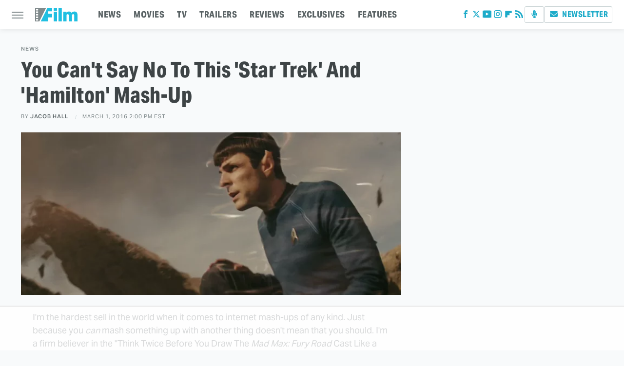

--- FILE ---
content_type: text/html
request_url: https://api.intentiq.com/profiles_engine/ProfilesEngineServlet?at=39&mi=10&dpi=936734067&pt=17&dpn=1&iiqidtype=2&iiqpcid=abe7a201-9667-4e5d-b7ee-3ddc5ddcf8b4&iiqpciddate=1768678709781&pcid=d7b09b58-926f-4334-9877-c37220f8496d&idtype=3&gdpr=0&japs=false&jaesc=0&jafc=0&jaensc=0&jsver=0.33&testGroup=A&source=pbjs&ABTestingConfigurationSource=group&abtg=A&vrref=https%3A%2F%2Fwww.slashfilm.com
body_size: 56
content:
{"abPercentage":97,"adt":1,"ct":2,"isOptedOut":false,"data":{"eids":[]},"dbsaved":"false","ls":true,"cttl":86400000,"abTestUuid":"g_faf34b3c-bafc-46ba-b5e7-62e163a77f6f","tc":9,"sid":-582877156}

--- FILE ---
content_type: text/html; charset=utf-8
request_url: https://www.google.com/recaptcha/api2/aframe
body_size: 267
content:
<!DOCTYPE HTML><html><head><meta http-equiv="content-type" content="text/html; charset=UTF-8"></head><body><script nonce="0KA8eyqFhREF5gmbqYozcw">/** Anti-fraud and anti-abuse applications only. See google.com/recaptcha */ try{var clients={'sodar':'https://pagead2.googlesyndication.com/pagead/sodar?'};window.addEventListener("message",function(a){try{if(a.source===window.parent){var b=JSON.parse(a.data);var c=clients[b['id']];if(c){var d=document.createElement('img');d.src=c+b['params']+'&rc='+(localStorage.getItem("rc::a")?sessionStorage.getItem("rc::b"):"");window.document.body.appendChild(d);sessionStorage.setItem("rc::e",parseInt(sessionStorage.getItem("rc::e")||0)+1);localStorage.setItem("rc::h",'1768678715503');}}}catch(b){}});window.parent.postMessage("_grecaptcha_ready", "*");}catch(b){}</script></body></html>

--- FILE ---
content_type: text/plain
request_url: https://rtb.openx.net/openrtbb/prebidjs
body_size: -225
content:
{"id":"fd2e75ad-7608-4822-a07c-3129b87b6bbb","nbr":0}

--- FILE ---
content_type: text/plain
request_url: https://rtb.openx.net/openrtbb/prebidjs
body_size: -225
content:
{"id":"043378f2-495f-4955-9662-234e872ab492","nbr":0}

--- FILE ---
content_type: text/plain
request_url: https://rtb.openx.net/openrtbb/prebidjs
body_size: -84
content:
{"id":"fe30f8a0-61e5-4603-9412-42dcf5aacfc6","nbr":0}

--- FILE ---
content_type: text/plain; charset=UTF-8
request_url: https://at.teads.tv/fpc?analytics_tag_id=PUB_17002&tfpvi=&gdpr_consent=&gdpr_status=22&gdpr_reason=220&ccpa_consent=&sv=prebid-v1
body_size: 52
content:
NTFiYTA1ZTYtZWI1NC00YzM0LTg1OGYtNTI4ZTA3ZGU4MWE4IzQw

--- FILE ---
content_type: text/plain; charset=utf-8
request_url: https://ads.adthrive.com/http-api/cv2
body_size: 12908
content:
{"om":["-0pjoqFO2ao","-xNi85QNX5k","00xbjwwl","012nnesp","01FbhqfRD48vPIm58loh","04lkvrhz","06286e2f-7f24-408b-91f0-106b4841f62f","06htwlxm","08189wfv","0929nj63","0RF6rOHsv7/kzncxnKJSjw==","0av741zl","0avwq2wa","0b0m8l4f","0b2980m8l4f","0c298picd1q","0cpicd1q","0fhptxpv","0fs6e2ri","0jdleylc","0l51bbpm","0p7rptpw","0pycs8g7","0vuxlbys","0y0basn0","1","1011_302_56233468","1011_302_56233474","1011_302_56233478","1011_302_56233481","1011_302_56233486","1011_302_56233491","1011_302_56233493","1011_302_56233497","1011_302_56233500","1011_302_56233549","1011_302_56233551","1011_302_56233559","1011_302_56233573","1011_302_56233576","1011_302_56233619","1011_302_56233630","1011_302_56233638","1011_302_56233668","1011_302_56233674","1011_302_56233686","1011_302_56239915","1011_302_56241521","1011_302_56273321","1011_302_56273331","1011_302_56273333","1011_302_56273337","1028_8728253","10310289136970_559920874","10310289136970_594028899","10310289136970_674713065","10310289136970_674713463","10310289136970_674713956","10338833","10339421-5836009-0","10339426-5836008-0","10812510","10812515","10812541","10812543","10812544","10812551","10812552","10812556","10812558","10812568","10877374","110_576857699833602496","110_579199547309811353","110_583521237159838123","110_583652883178231326","11142692","11509227","11519014","11633448","11643046","1185:1610326628","1185:1610326728","11896988","11999803","119_6217075","12010080","12010084","12010088","12123650","12142259","12151247","12174442","12174444","12219632","12219633","12219634","124682_612","124684_155","124843_8","124844_19","124848_7","12491675","12499658","12500354","12837805","12837806","12850756","12_74_18107030","12_74_18107078","12_74_18107088","12a7e8c4-dfe6-40c4-9f14-6b2bac7454a8","12gfb8kp","12uvhzam","13mvd7kb","1453468","1610326628","1610326728","1611092","16x7UEIxQu8","17_23391179","17_23391194","17_23391206","17_23391215","17_23391284","17_23391296","17_23391302","17_24104636","17_24104687","17_24104693","17_24104726","17_24632115","17_24632116","17_24632117","17_24632122","17_24632123","17_24632126","17_24683312","17_24683315","17_24683317","17_24683318","17_24683322","17_24696313","17_24696315","17_24696317","17_24696318","17_24696319","17_24696320","17_24696328","17_24696331","17_24696333","17_24696337","17_24766937","17_24766939","17_24766942","17_24766943","17_24766949","17_24766951","17_24766955","17_24766956","17_24766959","17_24766968","17_24766970","17_24766971","17_24766981","17_24766984","17_24766985","17_24766988","17_24767215","17_24767217","17_24767223","17_24767229","17_24767233","17_24767234","17_24767239","17_24767241","17_24767248","17_24767249","17_24767251","17_24767255","17_24767534","17_24767538","17_24767579","17k5v2f6","1891/84813","1891/84814","192987dwrq3","19298r1igh7","197dwrq3","19r1igh7","1b298mp02l7","1b833b3b-9c63-4ac8-a74e-0a6bc15ab6ea","1d298ytt0do","1dwefsfs","1h7yhpl7","1kpjxj5u","1m7ow47i","1n7ce9xi","1zjn1epv","1zp8pjcw","1zuc5d3f","1zx7wzcw","202430_200_EAAYACog7t9UKc5iyzOXBU.xMcbVRrAuHeIU5IyS9qdlP9IeJGUyBMfW1N0_","202430_200_EAAYACogIm3jX30jHExW.LZiMVanc.j-uV7dHZ7rh4K3PRdSnOAyBBuRK60_","202430_200_EAAYACogfp82etiOdza92P7KkqCzDPazG1s0NmTQfyLljZ.q7ScyBDr2wK8_","20421090_200_EAAYACogCiuNvM3f3eqfQCYvohgwlLKRPzvhev8ZbASYAZtBcMoyBKdnm3s_","20421090_200_EAAYACogwcoW5vogT5vLuix.rAmo0E1Jidv8mIzVeNWxHoVoBLEyBJLAmwE_","20421090_200_EAAYACogyy0RzHbkTBh30TNsrxZR28Ohi-3ey2rLnbQlrDDSVmQyBCEE070_","205mlbis","206_549410","206_551337","2132:44283562","2132:45327624","2132:45327626","2132:45512169","2132:45596424","2132:45999649","2132:46039087","2132:46039259","2132:46039897","2132:46039900","2132:46039902","2149:12123650","2149:12147059","2149:12151096","2179:579593739337040696","2179:585139266317201118","2179:587183202622605216","2179:588366512778827143","2179:588463996220411211","2179:588837179414603875","2179:588969843258627169","2179:589289985696794383","2179:589318202881681006","2179:590157627360862445","2179:594033992319641821","2249:501971939","2249:512188092","2249:581439030","2249:647636132","2249:647637518","2249:650628025","2249:650628523","2249:691925891","2249:703330140","2249:792939937862","2249:792939937880","226226131","226226132","2307:06htwlxm","2307:0av741zl","2307:0b0m8l4f","2307:0hly8ynw","2307:0is68vil","2307:0p7rptpw","2307:0pycs8g7","2307:0y0basn0","2307:19r1igh7","2307:1h7yhpl7","2307:1zuc5d3f","2307:2709nr6f","2307:28u7c6ez","2307:2xe5185b","2307:3a19xks2","2307:3o9hdib5","2307:4sq1av6h","2307:4yevyu88","2307:64x7dtvi","2307:6l5qanx0","2307:6yyccobr","2307:74scwdnj","2307:794di3me","2307:7cmeqmw8","2307:8fdfc014","2307:8pksr1ui","2307:9jse9oga","2307:9nex8xyd","2307:9r15vock","2307:a2uqytjp","2307:a566o9hb","2307:be4hm1i2","2307:bj4kmsd6","2307:bu0fzuks","2307:c1hsjx06","2307:cbg18jr6","2307:cv2huqwc","2307:e49ssopz","2307:ekv63n6v","2307:ey8vsnzk","2307:fmmrtnw7","2307:g6418f73","2307:g749lgab","2307:hauz7f6h","2307:hx1ws29n","2307:hzonbdnu","2307:ikl4zu8e","2307:iqe06xzw","2307:jd035jgw","2307:kecbwzbd","2307:kniwm2we","2307:kxyuk60y","2307:l4k37g7y","2307:lp37a2wq","2307:lz23iixx","2307:mfsmf6ch","2307:mh2a3cu2","2307:n9sgp7lz","2307:nucue7bj","2307:o4v8lu9d","2307:ocnesxs5","2307:ou7pk8ny","2307:ouycdkmq","2307:pmtssbfz","2307:quk7w53j","2307:rifj41it","2307:s4s41bit","2307:sk4ge5lf","2307:sl8m2i0l","2307:tdz93y2s","2307:tty470r7","2307:u5zlepic","2307:u7p1kjgp","2307:urut9okb","2307:v2iumrdh","2307:v6l7vz2r","2307:w15c67ad","2307:wt0wmo2s","2307:wwo5qowu","2307:xc88kxs9","2307:ya949d2z","2307:z58lye3x","2319_66419_12499652","2319_66419_12499658","2319_66419_12500344","2319_66419_12500354","23266973","23786257","239024629","2409_15064_70_85445179","2409_15064_70_85445183","2409_15064_70_85445193","2409_15064_70_85808977","2409_15064_70_85808987","2409_15064_70_85808988","2409_15064_70_85809016","2409_15064_70_85809022","2409_15064_70_85809040","2409_15064_70_85809046","2409_15064_70_85809050","2409_15064_70_85809052","2409_25495_176_CR52092918","2409_25495_176_CR52092920","2409_25495_176_CR52092921","2409_25495_176_CR52092922","2409_25495_176_CR52092923","2409_25495_176_CR52092956","2409_25495_176_CR52092957","2409_25495_176_CR52092959","2409_25495_176_CR52150651","2409_25495_176_CR52175340","2409_25495_176_CR52178314","2409_25495_176_CR52178315","2409_25495_176_CR52178316","2409_25495_176_CR52186411","242366065","242408891","242697002","246110541","24694809","24947","249c4zlh","25048198","25048614","25048618","25048620","25_13mvd7kb","25_4tgls8cg","25_4zai8e8t","25_52qaclee","25_53v6aquw","25_87z6cimm","25_8b5u826e","25_cfnass1q","25_ctfvpw6w","25_dwjp56fe","25_e0z9bgr8","25_fjzzyur4","25_hgrz3ggo","25_hueqprai","25_m2n177jy","25_oiltskn6","25_op9gtamy","25_oz31jrd0","25_pz8lwofu","25_sgaw7i5o","25_sqmqxvaf","25_ti0s3bz3","25_utberk8n","25_x716iscu","25_xejccf8o","25_xz6af56d","25_yi6qlg3p","25_ztlksnbe","25_zwzjgvpw","262592","26298r0zyqh","2636_103472_T26219498","2636_103472_T26333076","2662_199916_8153737","2662_200562_8166427","2662_200562_8168520","2662_200562_8168537","2662_200562_8172720","2662_200562_8172741","2662_200562_8182931","2662_200562_8182933","2662_200562_T26329948","2662_200562_T26343991","2662_255125_T26309109","2676:79096172","2676:80072836","2676:84578144","2709nr6f","2711_15051_12151096","2711_64_10868755","2711_64_11999803","2711_64_12147059","2711_64_12151247","2715_9888_262592","2715_9888_549410","2715_9888_551337","2760:176_CR52092920","2760:176_CR52092921","2760:176_CR52092923","2760:176_CR52175339","2760:176_CR52175340","2760:176_CR52178314","2760:176_CR52178316","27s3hbtl","28925636","28929686","28933536","28u7c6ez","29102835","29402249","29414696","29414711","29414845","2969048d-17c5-4864-b387-4548276fd416","2974:6851722","2974:8166427","2974:8168475","2974:8168479","2974:8168483","2974:8168519","2974:8168520","2974:8168537","2974:8168539","2974:8168581","2974:8172731","2974:8172732","2974:8172741","2974:8182928","29_695879898","29_696964702","2_206_554478","2_206_554480","2ee54f00-c413-47f5-8f0f-b5cae7b06cee","2efdc3f0-4ba8-4818-a41d-fd211a0b3359","2fewfcvj","2h298dl0sv1","2hdl0sv1","2kbya8ki","2u65qoye","2v4qwpp9","2xe5185b","2y5a5qhb","30583865","306_24104696","306_24696317","306_24696320","306_24767210","306_24767241","308_125203_14","308_125204_11","30bb4060-98d0-4337-b8e8-26f26b6ab73e","31qdo7ks","32735354","32975686","32j56hnc","3335_25247_700109391","33419362","33603859","33604490","33605403","33605687","33608492","33608958","33627470","33627671","34182009","34534170","3490:CR52092921","3490:CR52092923","3490:CR52175339","3490:CR52175340","3490:CR52178314","3490:CR52178315","3490:CR52178316","3490:CR52212686","3490:CR52212688","34eys5wu","351r9ynu","35911929","3658_15038_rifj41it","3658_15078_u5zlepic","3658_153983_v2iumrdh","3658_155735_0pycs8g7","3658_15761_T26365763","3658_15936_31yw6nyu","3658_15936_43igrvcm","3658_15936_io73zia8","3658_175625_be4hm1i2","3658_18008_g80wmwcu","3658_184265_hzonbdnu","3658_20625_1zuc5d3f","3658_211122_rmenh8cz","3658_22079_mne39gsk","3658_23278_T26118538","3658_519209_lz23iixx","3658_603555_bj4kmsd6","3658_87799_3mzmxshy","3658_87799_bumlrz1t","36_46_11063302","36_46_11125455","36_46_11881007","36_46_11999803","3702_139777_24765461","3702_139777_24765466","3702_139777_24765468","3702_139777_24765477","3702_139777_24765483","3702_139777_24765531","3702_139777_24765534","3702_139777_24765548","3745kao5","378142068","381513943572","381894170","38345500","39303318","39350186","39364467","396356626","39999952","3LMBEkP-wis","3a19xks2","3f1olgf0","3i298rzr1uu","3k7yez81","3mzmxshy","3o6augn1","3o9hdib5","3ws6ppdq","3x7t8epg","40298okvfnu","4083IP31KS13kodabuilt_d901a","408698410","409_189392","409_192547","409_192565","409_216326","409_216366","409_216384","409_216386","409_216396","409_216398","409_216402","409_216404","409_216406","409_216408","409_216416","409_216418","409_216476","409_216506","409_216516","409_220169","409_220336","409_220364","409_220369","409_223599","409_223604","409_225978","409_225982","409_225983","409_225987","409_225988","409_225990","409_225992","409_226314","409_226321","409_226322","409_226326","409_226331","409_226332","409_226335","409_226336","409_226337","409_226341","409_226342","409_226344","409_226346","409_226347","409_226351","409_226352","409_226354","409_226361","409_227223","409_227224","409_227235","409_227260","409_228054","409_228064","409_228065","409_228070","409_228100","409_228110","409_228116","409_228348","409_228354","409_228356","409_228362","409_228370","409_228378","409_228380","409_228385","409_230720","409_230721","409_230727","409_231797","42d5b6af-c14e-4536-9342-4a4334ad1e65","43919974","43919976","43919984","43919985","439246469228","43a7ptxe","43igrvcm","44023623","440681","44283562","44629254","44765434","45596424","458901553568","45999649","45astvre","46038615","46038653","461992080","4642109_46_12123650","4642109_46_12142259","46_12123650","46_12142259","47192068","47700648","4771_67437_1610326628","47839462","481703827","485027845327","48574845","48594493","48700649","48700651","48739106","48877306","49039749","49065887","49123012","49123013","4941614","4941618","4947806","4972640","49874600","4992382","4aqwokyz","4b80jog8","4fk9nxse","4qks9viz","4qxmmgd2","4tgls8cg","4yevyu88","4zai8e8t","501_76_54849761-3e17-44c3-b668-808315323fd3","501_76_dc8d076c-bdca-47b3-b013-d4c1ec524dd4","50479792","5126500501","514819301","521_425_203499","521_425_203500","521_425_203501","521_425_203504","521_425_203505","521_425_203506","521_425_203507","521_425_203508","521_425_203509","521_425_203514","521_425_203515","521_425_203516","521_425_203517","521_425_203518","521_425_203519","521_425_203524","521_425_203525","521_425_203526","521_425_203529","521_425_203534","521_425_203535","521_425_203536","521_425_203542","521_425_203543","521_425_203544","521_425_203609","521_425_203611","521_425_203614","521_425_203615","521_425_203617","521_425_203621","521_425_203623","521_425_203624","521_425_203626","521_425_203632","521_425_203633","521_425_203635","521_425_203636","521_425_203638","521_425_203642","521_425_203647","521_425_203650","521_425_203653","521_425_203655","521_425_203656","521_425_203657","521_425_203659","521_425_203663","521_425_203665","521_425_203669","521_425_203671","521_425_203674","521_425_203675","521_425_203677","521_425_203678","521_425_203680","521_425_203681","521_425_203683","521_425_203687","521_425_203689","521_425_203691","521_425_203692","521_425_203693","521_425_203695","521_425_203696","521_425_203698","521_425_203699","521_425_203700","521_425_203702","521_425_203703","521_425_203705","521_425_203706","521_425_203708","521_425_203709","521_425_203711","521_425_203712","521_425_203714","521_425_203715","521_425_203728","521_425_203729","521_425_203730","521_425_203731","521_425_203732","521_425_203733","521_425_203736","521_425_203738","521_425_203739","521_425_203741","521_425_203742","521_425_203744","521_425_203745","521_425_203748","521_425_203751","521_425_203865","521_425_203867","521_425_203868","521_425_203871","521_425_203872","521_425_203874","521_425_203877","521_425_203878","521_425_203879","521_425_203880","521_425_203882","521_425_203884","521_425_203885","521_425_203887","521_425_203890","521_425_203892","521_425_203893","521_425_203896","521_425_203897","521_425_203898","521_425_203900","521_425_203901","521_425_203905","521_425_203907","521_425_203908","521_425_203909","521_425_203912","521_425_203917","521_425_203921","521_425_203924","521_425_203926","521_425_203928","521_425_203929","521_425_203932","521_425_203934","521_425_203936","521_425_203938","521_425_203939","521_425_203943","521_425_203945","521_425_203946","521_425_203948","521_425_203952","521_425_203956","521_425_203959","521_425_203961","521_425_203963","521_425_203965","521_425_203966","521_425_203970","521_425_203973","521_425_203975","521_425_203976","521_425_203981","521ae80a-cfd3-438e-8b16-b4f57923f5f9","52787751","5316_139700_0156cb47-e633-4761-a0c6-0a21f4e0cf6d","5316_139700_0216b0e3-d0fa-41b6-a3d3-161df2c9862c","5316_139700_09c5e2a6-47a5-417d-bb3b-2b2fb7fccd1e","5316_139700_1121c75a-dac6-4150-8561-b86e4c4db795","5316_139700_1675b5c3-9cf4-4e21-bb81-41e0f19608c2","5316_139700_16d52f38-95b7-429d-a887-fab1209423bb","5316_139700_1b47b5c1-7f9c-455a-88d6-01d89de171aa","5316_139700_21be1e8e-afd9-448a-b27e-bafba92b49b3","5316_139700_25804250-d0ee-4994-aba5-12c4113cd644","5316_139700_3749b161-0a9b-47af-b0e5-a875e6e08569","5316_139700_4589264e-39c7-4b8f-ba35-5bd3dd2b4e3a","5316_139700_4d1cd346-a76c-4afb-b622-5399a9f93e76","5316_139700_5546ab88-a7c9-405b-87de-64d5abc08339","5316_139700_5be498a5-7cd7-4663-a645-375644e33f4f","5316_139700_6029f708-b9d6-4b21-b96b-9acdcadab3e5","5316_139700_605bf0fc-ade6-429c-b255-6b0f933df765","5316_139700_63c5fb7e-c3fd-435f-bb64-7deef02c3d50","5316_139700_6aefc6d3-264a-439b-b013-75aa5c48e883","5316_139700_6c959581-703e-4900-a4be-657acf4c3182","5316_139700_709d6e02-fb43-40a3-8dee-a3bf34a71e58","5316_139700_70a96d16-dcff-4424-8552-7b604766cb80","5316_139700_72add4e5-77ac-450e-a737-601ca216e99a","5316_139700_7ffcb809-64ae-49c7-8224-e96d7c029938","5316_139700_83b9cb16-076b-42cd-98a9-7120f6f3e94b","5316_139700_86ba33fe-6ccb-43c3-a706-7d59181d021c","5316_139700_87802704-bd5f-4076-a40b-71f359b6d7bf","5316_139700_8f247a38-d651-4925-9883-c24f9c9285c0","5316_139700_90aab27a-4370-4a9f-a14a-99d421f43bcf","5316_139700_978023aa-d852-4627-8f12-684a08992060","5316_139700_9a3bafb0-c9ab-45f3-b86c-760a494d70d0","5316_139700_a1999e91-ac02-4758-9ed1-b5acddc66573","5316_139700_ae41c18c-a00c-4440-80fa-2038ea8b78cb","5316_139700_af6bd248-efcd-483e-b6e6-148c4b7b9c8a","5316_139700_b801ca60-9d5a-4262-8563-b7f8aef0484d","5316_139700_bd0b86af-29f5-418b-9bb4-3aa99ec783bd","5316_139700_bfa332f1-8275-48ab-9ef5-92af780be670","5316_139700_cbda64c5-11d0-46f9-8941-2ca24d2911d8","5316_139700_cebab8a3-849f-4c71-9204-2195b7691600","5316_139700_d1a8183a-ff72-4a02-b603-603a608ad8c4","5316_139700_d1c1eb88-602b-4215-8262-8c798c294115","5316_139700_d2b31186-c58d-41dc-86a4-530f053c04b0","5316_139700_de0a26f2-c9e8-45e5-9ac3-efb5f9064703","5316_139700_e3bec6f0-d5db-47c8-9c47-71e32e0abd19","5316_139700_e57da5d6-bc41-40d9-9688-87a11ae6ec85","5316_139700_ed348a34-02ad-403e-b9e0-10d36c592a09","5316_139700_f25505d6-4485-417c-9d44-52bb05004df5","5316_139700_f3c12291-f8d3-4d25-943d-01e8c782c5d7","5316_139700_f7be6964-9ad4-40ba-a38a-55794e229d11","5316_139700_f8bf79aa-cdd1-4a88-ba89-cc9c12ddc76b","5316_139700_fd97502e-2b85-4f6c-8c91-717ddf767abc","5316_139700_ff6b1956-4107-4a11-8571-b9f334130ae3","538a9160-6936-4ed3-99e2-6742d31da02e","53v6aquw","54089812","54456582","54539649","54639987","549423","54tt2h8n","5510:cymho2zs","5510:kecbwzbd","5510:ouycdkmq","5510:quk7w53j","55110190","55110199","55116643","55167461","5532:764223744674","55344524","55344638","553781814","553799","554440","554443","554460","554462","554470","5563_66529_OADD2.1321613113157448_15LE1YAJCDGWXY5","5563_66529_OADD2.1321613113157480_196C3TS9WU9ZLLC","5563_66529_OADD2.1324911647936571_1LSIB1P9G0X5U4M","5563_66529_OADD2.1329309694466319_1YC2CW4EVNKXCZA","5563_66529_OADD2.7284328140867_1QMTXCF8RUAKUSV9ZP","5563_66529_OADD2.7353135342693_1BS2OU32JMDL1HFQA4","5563_66529_OADD2.7353135343872_1LKTBFPT7Z9R6TVGMN","5563_66529_OAIP.104c050e6928e9b8c130fc4a2b7ed0ac","5563_66529_OAIP.1a822c5c9d55f8c9ff283b44f36f01c3","5563_66529_OAIP.35c29e6575fabfcd93f79eaf7eb964b1","5563_66529_OAIP.62e74751a852496b3b3d451c7a492ce0","5563_66529_OAIP.af85ee86b3ab66ac0eb953bb8573b6fe","5563_66529_OAIP.b68940c0fa12561ebd4bcaf0bb889ff9","5563_66529_OAIP.e577cb7e1e095536c88e98842156467a","55763523","557_409_216364","557_409_216366","557_409_216394","557_409_216396","557_409_216486","557_409_216596","557_409_220139","557_409_220149","557_409_220159","557_409_220169","557_409_220333","557_409_220334","557_409_220336","557_409_220338","557_409_220343","557_409_220344","557_409_220354","557_409_220364","557_409_223589","557_409_223599","557_409_225987","557_409_225988","557_409_226312","557_409_228054","557_409_228055","557_409_228064","557_409_228065","557_409_228077","557_409_228087","557_409_228105","557_409_228115","557_409_228348","557_409_228349","557_409_228351","557_409_228354","557_409_228363","557_409_230731","557_409_235268","558_93_0y0basn0","558_93_cv2huqwc","558_93_m2n177jy","55965333","560_74_18236268","560_74_18236270","560_74_18236273","560_74_18236330","560_74_18268055","560_74_18268059","560_74_18268063","560_74_18298318","560_74_18298346","56341213","5636:12023788","56566551","56635908","56635945","56635955","5670:8168581","5670:8172720","5670:8172724","5670:8172725","5670:8182931","56740583","567405900","56794606","56824595","5700:553781814","5726507757","576777115309199355","579121053608376283","57948592","579593739337040696","5826547751","583652883178231326","585139266317201118","587183202622605216","588366512778827143","588463996220411211","588969843258627169","589318202881681006","589816802064845976","594033992319641821","59751535","59751572","59818357","59839567","59873208","59873222","59873223","59873230","5dd5limo","5ia3jbdy","5iujftaz","5loeumqb","5mh8a4a2","5sfc9ja1","5z1q3lnv","600618969","60168597","6026574625","60360546","60398729","60485583","605367463","60618611","609577512","60f5a06w","61085224","61102880","61201282","61210719","61213159","61524915","61643784","61823051","618576351","618653722","618876699","618980679","61900466","619089559","61916211","61916223","61916225","61916227","61916229","61932920","61932925","61932933","61932948","61932957","62019681","62187798","62194585","6226505231","6226505239","6226530649","62298xhcfc5","6250_66552_1000178626","6250_66552_T26310990","6250_66552_T26312052","627225143","627227759","627301267","627309156","627309159","627506494","627506665","628015148","628086965","628153053","628222860","628223277","628360579","628360582","628444259","628444349","628444433","628444436","628444439","628456310","628456313","628456379","628456382","628456391","628456403","628622163","628622166","628622169","628622172","628622178","628622241","628622244","628622247","628622250","628683371","628687043","628687157","628687460","628687463","628803013","628841673","628990952","629007394","629009180","629167998","629168001","629168010","629168565","629171196","629171202","629255550","629350437","62946736","62946743","62946748","629488423","62977072","62978285","62978299","62978305","62980385","62981075","629817930","62981822","62987257","629984747","630137823","6365_61796_725871022959","6365_61796_729220897126","6365_61796_742174851279","6365_61796_784844652399","6365_61796_784880263591","6365_61796_784880274628","6365_61796_784880275132","6365_61796_784880275642","6365_61796_784880275657","6365_61796_784971491009","6365_61796_785325848871","6365_61796_785326944429","6365_61796_785361576712","6365_61796_785451849518","6365_61796_785452880867","6365_61796_785452881104","6365_61796_787899938824","6365_61796_787899938827","6365_61796_790586041893","6365_61796_791587479026","636910768489","644d6811-adb9-470c-adbe-10b86387438c","648104664","648104695","651637446","651637459","651637461","651637462","652348590","654775675","6547_67916_9TCSOwEsPpj3UxXmQ8Fw","6547_67916_CDpeCvGDLnujszqDlegr","6547_67916_TeLXbFX4AUrksLxAsMVT","6547_67916_lEuvuBdQyHtwq6i0e9c5","659216891404","659713728691","668017682","668280582","66_jkl5etmbszxdhbdnrekv","66_l9p04jlsh0layhwexfkk","670_9916_674713956","677843516","679568322","680_99480_685190804","680_99480_700109379","680_99480_700109389","680_99480_700109391","680_99480_700109393","683692339","683738007","683738706","684137347","684493019","690_99485_1610326728","692192997","694906156","694912939","695233031","695722035","695879867","695879872","695879875","695879895","695879898","695879901","696314600","697189859","697189861","697189862","697189873","697189874","697189882","697189883","697189885","697189892","697189907","697189924","697189925","697189927","697189930","697189949","697189954","697189965","697189970","697189989","697189991","697189993","697189994","697189999","697190001","697190004","697190006","697190007","697190012","697190014","697190041","697190091","697525780","697525781","697525791","697525793","697525795","697525824","697525832","697876985","697876986","697876988","697876994","697876997","697876998","697876999","697877001","697893254","698549745","698637253","698637276","698637300","699012008","699109671","699122090","699131983","699183155","699505589","699512010","699812344","699812857","6bfbb9is","6c0027d4-15e7-4278-a524-1aa5a48e2095","6l5qanx0","6lmy2lg0","6mrds7pc","6p9v1joo","6rbncy53","6u4glzf8","6yyccobr","700109383","700109389","700109391","700109393","700109399","701276081","701277925","701278088","701278089","702759138","702759436","702759441","702759457","702759703","704238106","706276991","70_80072821","70_83443027","70_83443036","70_83443042","70_83443045","70_85472801","70_85472861","70_85954266","70_86735969","721160589966","725307849769","7255_121665_dsp-57810","7354_138543_85808988","7354_138543_85809052","74243_74_18268139","74243_74_18298317","74987676","74987692","74scwdnj","7732580","77gj3an4","7809342","788553223651","79096172","791206086420","794di3me","7969_149355_19682095","7969_149355_44283562","7969_149355_45327624","7969_149355_45562715","7969_149355_45563059","7969_149355_45968072","7969_149355_45999649","7969_149355_45999652","7969_149355_46039823","7cmeqmw8","7f7906cb-35df-40df-b9cd-799745f842ee","7fc6xgyo","7i30xyr5","7jvs1wj8","7o4w91vc","7pmot6qj","7qIE6HPltrY","7qevw67b","7xb3th35","80072814","80072819","80072821","80072827","80072836","80072847","80072858","80072861","80072864","802985z7hxk","8064018","80ec5mhd","8152859","8152878","8152879","8153725","8153741","8153743","8153749","8154360","8154364","8154366","8161137","8168539","8172733","8172734","8172740","8172741","8182933","82133853","82133854","82133856","82133858","82133859","82286818","8341_230731_579199547309811353","8341_230731_585139266317201118","8341_230731_587183202622605216","8341_230731_588463996220411211","8341_230731_588837179414603875","8341_230731_589289985696794383","8341_230731_589318202881681006","8341_230731_590157627360862445","8341_230731_591283456202345442","83443027","83443045","83443809","83447238","83447254","84578122","84578143","84578144","85444981","85445161","85445175","85445183","85445193","85808977","85808987","85808988","85808997","85809004","85809006","85809016","85809021","85809022","85809037","85809043","85809046","85809050","85809052","85809095","85809113","85943187","85943197","85954255","85954266","85954280","85954445","85x2bab9","86470621","86470702","86509222","86509226","86509229","86842403","87z6cimm","8968064","899a6c15-17b8-4f4c-8e11-44306a5e2f40","8ax1f5n9","8b5u826e","8fdfc014","8h0jrkwl","8h2982gdw0u","8orkh93v","8s8c5dlv","8w4klwi4","8y298tbkou1","9057/0328842c8f1d017570ede5c97267f40d","9057/0da634e56b4dee1eb149a27fcef83898","9057/211d1f0fa71d1a58cabee51f2180e38f","9057/37a3ff30354283181bfb9fb2ec2f8f75","90_12219552","90_12219553","90_12219563","90_12219591","90_12219634","90_12452426","90_12491686","90_12491687","90_12837806","91950565","91950566","91950569","91950604","91950608","91950686","91950689","97_8152859","97fzsz2a","98xzy0ek","9925w9vu","9j298se9oga","9jse9oga","9krcxphu","9l06fx6u","9mspm15z","9nex8xyd","9r15vock","9r29815vock","9rqgwgyb","9s4tjemt","9t6gmxuz","9y91aee3","DKT6hxpvlCE","GF2llT3I7V092SEHV7VN","GKZoA5MGrEJLSQ0Uj96J","H3K0I91MINndaP0RVaPr","HFN_IsGowZU","KXbVAoi3Slg","Ku_uLZnTchg","Rno6AJZ2sVI","YlnVIl2d84o","_P-zIIc5ugE","a0oxacu8","a12548b2-8a01-43f5-aed3-e73c82cc6872","a1rkyh5o","a1vt6lsg","a2uqytjp","a417b6dd-0971-40c5-84c0-d67465253c21","a4nw4c6t","a55fh6ja","a566o9hb","a9298gy0zdv","a9gy0zdv","abhu2o6t","ae999c7b-5d45-4b7d-af84-cb5a2ccb62f9","ah70hdon","ai51bqq6","ajnkkyp6","akt5hkea","auyahd87","b/ZHs3rLdvwDBq+46Ruzsw==","b2298zbmeym","b3sqze11","b436e610-2736-4e45-bf6a-af04271e3867","b52983no4x6","b90cwbcd","be2984hm1i2","be4hm1i2","bf8edd9d-3a99-4576-b0d8-973e42151226","bgx6tylq","bj2984kmsd6","bj4kmsd6","bmp4lbzm","bmpmbftg","bpecuyjx","bpwmigtk","bq2986a9zvt","bu0fzuks","bumlrz1t","bw5y4xkp","byle7ryp","c1a4489f-f873-434c-9f21-ae4cc41bbccc","c1hsjx06","c25t9p0u","c3dhicuk","c5304b8c-9823-4516-8862-716fa311ba46","c7298i6r1q4","c75hp4ji","cbg18jr6","cd29840m5wq","cd40m5wq","cfnass1q","cice9l8r","cqant14y","cr-0l3fmvs7uatj","cr-19teyq8lu9vd","cr-19teyq8luatj","cr-1oplzoysu9vd","cr-1oplzoysuatj","cr-1oplzoysubwe","cr-1oplzoysubxe","cr-3f8qyes3uatj","cr-4dajtwgmubxe","cr-5ov3ku6tubwe","cr-6ovjht2eu9vd","cr-6ovjht2euatj","cr-6ovjht2eubwe","cr-6ovjht2eubxe","cr-72occ8olubxe","cr-84p465mpu9vd","cr-8hpf4y34uatj","cr-8itw2d8r87rgv2","cr-96xuyi4pu8rm","cr-96xuyi4vu9xg","cr-96xuyi4xu8rm","cr-96xz4k4uubqk","cr-97pzzgzrubqk","cr-97y25lzsubqk","cr-98qxyf5uubqk","cr-98qy2h5qubqk","cr-98qyxd8vubqk","cr-98ru5j2qu8rm","cr-98ru5j2subxf","cr-98ru5j2tu8rm","cr-98ru5j2tu9xg","cr-98ru5j2tubxf","cr-98t25i6pu8rm","cr-98t25i6pu9xg","cr-98t25j4xu8rm","cr-98t25j4xu9xg","cr-98t2xj7vu8rm","cr-98utwg3tu9xg","cr-98utwg4su8rm","cr-98utwg4tu9xg","cr-99bo9kj0uatj","cr-99bo9kj0ubwe","cr-9hxzbqc08jrgv2","cr-Bitc7n_p9iw__vat__49i_k_6v6_h_jce2vj5h_9v3kalhnq","cr-Bitc7n_p9iw__vat__49i_k_6v6_h_jce2vj5h_G0l9Rdjrj","cr-Bitc7n_p9iw__vat__49i_k_6v6_h_jce2vj5h_I4lo9gokm","cr-Bitc7n_p9iw__vat__49i_k_6v6_h_jce2vj5h_KnXNU4yjl","cr-Bitc7n_p9iw__vat__49i_k_6v6_h_jce2vj5h_PxWzTvgmq","cr-Bitc7n_p9iw__vat__49i_k_6v6_h_jce2vj5h_Sky0Cdjrj","cr-Bitc7n_p9iw__vat__49i_k_6v6_h_jce2vj5h_ZUFnU4yjl","cr-Bitc7n_p9iw__vat__49i_k_6v6_h_jce2vj5h_buspHgokm","cr-a9s2xf0uubwj","cr-a9s2xf1tubwj","cr-a9s2xfzsubwj","cr-a9s2xfzvubwj","cr-a9s2xg0tubwj","cr-aaqt0j5vubwj","cr-aaqt0j5yubwj","cr-aaqt0j7wubwj","cr-aaqt0j8vubwj","cr-aaqt0k1vubwj","cr-aaqt0kzrubwj","cr-aav1zg0qubwj","cr-aav1zg0wubwj","cr-aav1zg1rubwj","cr-aav22g0wubwj","cr-aav22g0yubwj","cr-aav22g1pubwj","cr-aav22g2tubwj","cr-aav22g2wubwj","cr-aav22g3tubwj","cr-aav22g3uubwj","cr-aavwye0vubwj","cr-aavwye1uubwj","cr-aawz1h7subwj","cr-aawz2m3vubwj","cr-aawz2m3yubwj","cr-aawz2m4qubwj","cr-aawz2m4subwj","cr-aawz2m4vubwj","cr-aawz2m4yubwj","cr-aawz2m5xubwj","cr-aawz2m6pubwj","cr-aawz2m6qubwj","cr-aawz2m7tubwj","cr-aawz3f0pubwj","cr-aawz3f0wubwj","cr-aawz3f1vubwj","cr-aawz3f2tubwj","cr-aawz3f3qubwj","cr-aawz3f3uubwj","cr-aawz3f3xubwj","cr-aawz3f3yubwj","cr-aawz3i2xubwj","cr-aawz3i6yubwj","cr-aawz3jzsubwj","cr-cz5eolb5u9vd","cr-ddyy5i5q17tmu","cr-fib7mzvxubxe","cr-g7wv3e8qvft","cr-g7wv3g0qvft","cr-g7wv3gzqvft","cr-g7xv5i0qvft","cr-g7xv5i4qvft","cr-g7xv5i6qvft","cr-g7xv5jzqvft","cr-gaqt1_k4quarex4qntt","cr-gaqt1_k4quarey7qntt","cr-ghun4f53u9vd","cr-ghun4f53uatj","cr-ghun4f53ubwe","cr-ghun4f53ubxe","cr-h6q46o706lrgv2","cr-hrtwp4wgubwe","cr-k1raq3v1u9vd","cr-k1raq3v1uatj","cr-k1raq3v1ubwe","cr-kz4ol95lu9vd","cr-kz4ol95lubwe","cr-lg354l2uvergv2","cr-mjbpij7uu9vd","cr-rjpw1wfluatj","cr-sk1vaer4u9vd","cr-sk1vaer4ubwe","cr-w5suf4cpu9vd","cr-w5suf4cpuatj","cr-wm8psj6gubwe","cr-wvy9pnlnu9vd","cr-wvy9pnlnubwe","cr-wvy9pnlnubxe","cr-xu1ullzyuatj","cr-xu1ullzyubxe","cr-ztkcpa6gubwe","cv2huqwc","cymho2zs","czt3qxxp","d4298pqkecm","d4pqkecm","d8ijy7f2","da298w00eve","daw00eve","dfaecmx2","dg2WmFvzosE","dl298oc7zf9","dt298tupnse","dwjp56fe","e0298z9bgr8","e2c76his","e2qeeuc5","e406ilcq","e8n9ryop","eb9vjo1r","ekocpzhh","ekv63n6v","emhpbido","extremereach_creative_76559239","ey0u83c2","ey8vsnzk","f0u03q6w","f3craufm","f85ra698","fcn2zae1","fdjuanhs","fdujxvyb","feueU8m1y4Y","fgrpby3o","fjp0ceax","fjzzyur4","fmbxvfw0","fmmrtnw7","fp1b02fe","fr298yszyiz","fryszyiz","fv85xz0v","fwpo5wab","g4iapksj","g4kw4fir","g529811rwow","g749lgab","g80wmwcu","g88ob0qg","gb15fest","ge4kwk32","gj298f1ej9x","gnm8sidp","gy298pb2tdl","gyli6xth","h32sew6s","h4x8d2p8","h5p8x4yp","hauz7f6h","hf9btnbz","hgrz3ggo","hk298xtc1wk","hniwwmo2","hu2988cf63l","hueqprai","hx1ws29n","hxxrc6st","hzonbdnu","i2aglcoy","i729876wjt4","i776wjt4","i7sov9ry","i8q65k6g","i90isgt0","ikl4zu8e","in3ciix5","iqe06xzw","itaqmlds","iuueobqd","iwmsjand","j39smngx","j4r0agpc","j4wkhb6v","jd035jgw","jdmljx89","jgsvxgob","jox7do5h","jr169syq","jsu57unw","jxrvgonh","k1mcz4wq","k37d20v0","k6mxdk4o","kU_dP_euqa0","kecbwzbd","kk5768bd","knoebx5v","ksrdc5dk","kxyuk60y","l4k37g7y","lc298408s2k","lc408s2k","ld4s8rgs","ljai1zni","lp37a2wq","ls74a5wb","lui7w03k","lz23iixx","m00a5urx","m2n177jy","m4298xt6ckm","m4xt6ckm","m9tz4e6u","meqbizuu","mf2989hp67j","min949in","mk19vci9","mne39gsk","mnzinbrt","mtsc0nih","mud07se0","mvtp3dnv","mwdyi6u5","mwnvongn","mwwkdj9h","n06kpcfp","n1nubick","n2upfwmy","ndestypq","nh298cp5hc3","nowwxzpy","nr298lkfmof","nrlkfmof","nv0uqrqm","o1jh90l5","o2s05iig","o705c5j6","o9vi2kyu","oc298zmkbuu","ocnesxs5","oczmkbuu","oe31iwxh","ofoon6ir","onu0njpj","op9gtamy","ot91zbhz","ou7pk8ny","ouycdkmq","ov298eppo2h","oveppo2h","oz31jrd0","ozdii3rw","p7176b0m","p7298balln7","pf6t8s9t","pi2986u4hm4","pi6u4hm4","pjxc277c","pmkj87wh","poc1p809","pp9lbsio","ppn03peq","ptb9camj","pv298u20l8t","pvu20l8t","pz0cuwfd","pz298b03410","pz8lwofu","q0eDVM5+m0CR7ZqJ2kxA+A==","q79txt07","q9plh3qd","qb8hi5il","qffuo3l3","qhywzxbg","qj298rjt3pn","qjrjt3pn","qqvgscdx","qrenqmcq","qsssq7ii","qu298k7w53j","quk7w53j","qv298lojyqt","qx169s69","r3298co354x","r35763xz","r3co354x","r3hia4da","r4slj7p5","rh63nttv","ri85joo4","riaslz7g","risjxoqk","rmenh8cz","rnvjtx7r","rrlikvt1","runvvh7o","rxj4b6nw","s4s41bit","s6pbymn9","sagk476t","scpvMntwtuw","sgaw7i5o","sk2984ge5lf","sk4ge5lf","sl8m2i0l","sqmqxvaf","sslkianq","st298jmll2q","t2298dlmwva","t2dlmwva","t34l2d9w","t3gzv5qs","t4zab46q","t52988zjs8i","t5kb9pme","t7jqyl3m","tchmlp1j","tdz93y2s","ti0s3bz3","tk209rcs","tlbbqljf","tqejxuf9","tsa21krj","tsf8xzNEHyI","tw7wlpw5","twf10en3","tya88pf0","tzfwpx0v","u12987dcovi","u17dcovi","u1jb75sm","u2x4z0j8","u3i8n6ef","u4atmpu4","u7p1kjgp","ubz453gi","uda4zi8x","uf7vbcrs","uhebin5g","ul298u6uool","ulu6uool","ur298ut9okb","urut9okb","usle8ijx","ut298hwjnbu","ut42112berk8n","utberk8n","uthwjnbu","v229824plyd","v2iumrdh","v55v20rw","v6298jdn8gd","v6jdn8gd","v6qt489s","vbivoyo6","ven7pu1c","vf0dq19q","vj7hzkpp","vosqszns","vtri9xns","w15c67ad","w1ws81sy","w3ez2pdd","w5et7cv9","w6eb7c37","w8ck01gq","wix9gxm5","wt0wmo2s","wu5qr81l","ww9yxw2a","wwo5qowu","wxfnrapl","x1aipl6t","x21s451d","x22981s451d","x420t9me","x716iscu","xafmw0z6","xdaezn6y","xe298jccf8o","xi0pzcw8","xnog6vk7","xtxa8s2d","xwhet1qh","xz6af56d","y51tr986","ya949d2z","ybgpfta6","ygmhp6c6","yi6qlg3p","yl9likui","z2zvrgyz","z58lye3x","z8hcebyi","zfexqyi5","zi298bvsmsx","zibvsmsx","zj3di034","ztlksnbe","zvfjb0vm","zwzjgvpw","7979132","7979135"],"pmp":[],"adomains":["1md.org","a4g.com","about.bugmd.com","acelauncher.com","adameve.com","adelion.com","adp3.net","advenuedsp.com","aibidauction.com","aibidsrv.com","akusoli.com","allofmpls.org","arkeero.net","ato.mx","avazutracking.net","avid-ad-server.com","avid-adserver.com","avidadserver.com","aztracking.net","bc-sys.com","bcc-ads.com","bidderrtb.com","bidscube.com","bizzclick.com","bkserving.com","bksn.se","brightmountainads.com","bucksense.io","bugmd.com","ca.iqos.com","capitaloneshopping.com","cdn.dsptr.com","clarifion.com","clean.peebuster.com","cotosen.com","cs.money","cwkuki.com","dallasnews.com","dcntr-ads.com","decenterads.com","derila-ergo.com","dhgate.com","dhs.gov","digitaladsystems.com","displate.com","doyour.bid","dspbox.io","envisionx.co","ezmob.com","fla-keys.com","fmlabsonline.com","g123.jp","g2trk.com","gadgetslaboratory.com","gadmobe.com","getbugmd.com","goodtoknowthis.com","gov.il","grosvenorcasinos.com","guard.io","hero-wars.com","holts.com","howto5.io","http://bookstofilm.com/","http://countingmypennies.com/","http://fabpop.net/","http://folkaly.com/","http://gameswaka.com/","http://gowdr.com/","http://gratefulfinance.com/","http://outliermodel.com/","http://profitor.com/","http://tenfactorialrocks.com/","http://vovviral.com/","https://instantbuzz.net/","https://www.royalcaribbean.com/","ice.gov","imprdom.com","justanswer.com","liverrenew.com","longhornsnuff.com","lovehoney.com","lowerjointpain.com","lymphsystemsupport.com","meccabingo.com","media-servers.net","medimops.de","miniretornaveis.com","mobuppsrtb.com","motionspots.com","mygrizzly.com","myiq.com","myrocky.ca","national-lottery.co.uk","nbliver360.com","ndc.ajillionmax.com","nibblr-ai.com","niutux.com","nordicspirit.co.uk","notify.nuviad.com","notify.oxonux.com","own-imp.vrtzads.com","paperela.com","paradisestays.site","parasiterelief.com","peta.org","pfm.ninja","photoshelter.com","pixel.metanetwork.mobi","pixel.valo.ai","plannedparenthood.org","plf1.net","plt7.com","pltfrm.click","printwithwave.co","privacymodeweb.com","rangeusa.com","readywind.com","reklambids.com","ri.psdwc.com","royalcaribbean.com","royalcaribbean.com.au","rtb-adeclipse.io","rtb-direct.com","rtb.adx1.com","rtb.kds.media","rtb.reklambid.com","rtb.reklamdsp.com","rtb.rklmstr.com","rtbadtrading.com","rtbsbengine.com","rtbtradein.com","saba.com.mx","safevirus.info","securevid.co","seedtag.com","servedby.revive-adserver.net","shift.com","simple.life","smrt-view.com","swissklip.com","taboola.com","tel-aviv.gov.il","temu.com","theoceanac.com","track-bid.com","trackingintegral.com","trading-rtbg.com","trkbid.com","truthfinder.com","unoadsrv.com","usconcealedcarry.com","uuidksinc.net","vabilitytech.com","vashoot.com","vegogarden.com","viewtemplates.com","votervoice.net","vuse.com","waardex.com","wapstart.ru","wayvia.com","wdc.go2trk.com","weareplannedparenthood.org","webtradingspot.com","www.royalcaribbean.com","xapads.com","xiaflex.com","yourchamilia.com"]}

--- FILE ---
content_type: text/plain
request_url: https://rtb.openx.net/openrtbb/prebidjs
body_size: -225
content:
{"id":"67a78c95-72a3-432c-a535-6da8be325584","nbr":0}